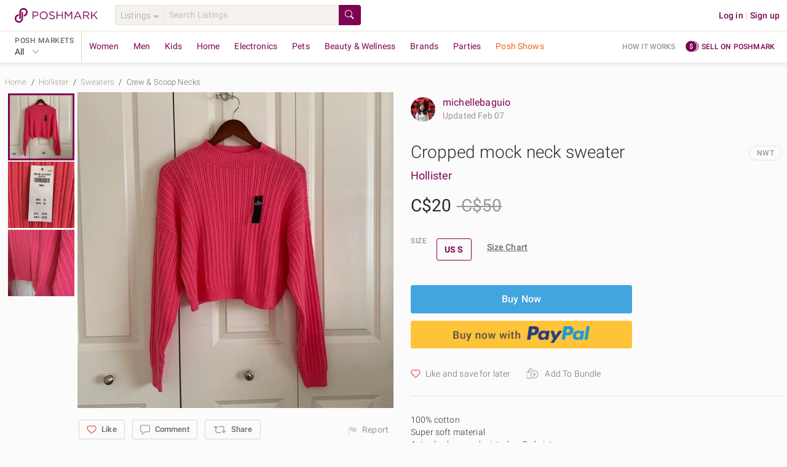

--- FILE ---
content_type: application/javascript
request_url: https://d2gjrq7hs8he14.cloudfront.net/webpack4/54.91fbc62b7131fcdba8d1.js
body_size: 5869
content:
(window.webpackJsonp=window.webpackJsonp||[]).push([[54],{2301:function(t,i,e){"use strict";var n,o,s,a=e(67),l=e.n(a),r=e(68),d=e.n(r),c=e(85),p=e.n(c),g=e(0),u=e.n(g),m=e(211),h=e.n(m),b=e(165),_=e.n(b),f=e(846),x=e.n(f),v=e(12),y=e.n(v),k=e(55),w=e.n(k),C={errorMargin:.5,percentCompensation:.2,minTimeVisible:1e3,config:{root:null,rootMargin:"0px",threshold:(n=10,s=p()({length:n},(function(t,i){return i/n})),u()(o=[]).call(o,s,[1]))}},T=null,I=function(){function t(){var i,e,n,o=arguments.length>0&&void 0!==arguments[0]?arguments[0]:{};l()(this,t),"undefined"!=typeof IntersectionObserver&&(this.options=h()({},C,o),(isNaN(this.options.minTimeVisible)||this.options.minTimeVisible<0)&&(this.options.minTimeVisible=C.minTimeVisible),this.elements=new _.a,this.timeouts=new _.a,this.observer=new IntersectionObserver(x()(i=this.watchElements).call(i,this),this.options.config),window.addEventListener("focus",x()(e=this.reportVisibilityStates).call(e,this)),window.addEventListener("orientationchange",x()(n=this.reportVisibilityStates).call(n,this)))}return d()(t,[{key:"removeEventListeners",value:function(){var t,i;window.removeEventListener("focus",x()(t=this.reportVisibilityStates).call(t,this)),window.removeEventListener("orientationchange",x()(i=this.reportVisibilityStates).call(i,this))}},{key:"destroy",value:function(){return this.elements.clear(),this.timeouts.clear(),this.observer&&"function"==typeof this.observer.disconnect&&this.observer.disconnect(),this.removeEventListeners(),T=null}},{key:"reportVisibilityStates",value:function(){var t,i=this;y()(t=this.elements).call(t,(function(t,e){var n=t.visible;n&&i.onVisibilityChange(e,n)}))}},{key:"watchElements",value:function(t){var i=this,e=window.innerHeight||document.documentElement.clientHeight;y()(t).call(t,(function(t){var n=t.target||t.entry,o=i.elements.get(n),s=(t.boundingClientRect||n.getBoundingClientRect()).height,a=i.isElementHeightSimilarToContainer(s,e)?i.options.errorMargin:.5,l=e/s>1?1-a:e/s-a,r=t.intersectionRatio>=l;if(!r||!o.timeoutSet)if(r)o.timeoutSet=!0,i.timeouts.set(n,w()((function(){i.onVisibilityChange(n,!0)}),i.options.minTimeVisible));else{var d=i.timeouts.get(n);i.onVisibilityChange(n,!1),clearTimeout(d),i.timeouts.delete(n),o.timeoutSet=!1}}))}},{key:"isElementHeightSimilarToContainer",value:function(t,i){return t>=i-i*this.options.percentCompensation&&t<=i+i*this.options.percentCompensation}},{key:"observe",value:function(t,i){t&&i&&(this.elements.set(t,{callback:i,visible:!1,entry:t}),this.observer.observe(t))}},{key:"unobserve",value:function(t){t&&this.elements.get(t)&&(this.observer&&this.observer.unobserve(t),this.elements.delete(t))}},{key:"onVisibilityChange",value:function(t,i){if(t){var e=this.elements.get(t);if(e){e.visible=i;var n=e.callback;e.visible&&("function"==typeof n&&n(t),this.unobserve(t))}}}}],[{key:"get",value:function(){return"undefined"==typeof IntersectionObserver?null:T&&T instanceof t?T:T=new t(arguments.length>0&&void 0!==arguments[0]?arguments[0]:{})}}])}(),L=I.get();i.a={inserted:function(t,i,e){var n=i.value,o=n.enabled,s=n.callback;o&&s&&L&&L.observe(t,s)},unbind:function(t,i){try{L&&L.unobserve(t)}catch(t){}}}},3300:function(t,i,e){var n=e(4691);n.__esModule&&(n=n.default),"string"==typeof n&&(n=[[t.i,n,""]]),n.locals&&(t.exports=n.locals);(0,e(415).default)("622e5917",n,!0,{})},4690:function(t,i,e){"use strict";e(3300)},4691:function(t,i,e){(i=e(317)(!1)).push([t.i,'.tile{border-radius:12px;overflow:hidden}.tile-shimmer{padding:8px}.tile--highlight{border:2px solid #7f0353}.tile--no-margin{margin-left:-6px}.tile__details{font-size:11px !important}.tile__covershot{display:block;position:relative;margin:-12px -12px 12px -12px}.tile__inventory-tag{display:-webkit-box !important;display:-ms-flexbox !important;display:flex !important;-ms-flex-pack:center;-webkit-box-pack:center;justify-content:center;-ms-flex-align:center;-webkit-box-align:center;align-items:center;position:absolute;bottom:1rem;right:0}@supports(-webkit-line-clamp: 2){.tile__title{text-overflow:ellipsis;display:-webkit-box;overflow:hidden;-webkit-line-clamp:2;-webkit-box-orient:vertical}}@media only screen and (max-device-width: 767px),(max-device-height: 480px)and (orientation: landscape){.tile__title{max-height:32px}}.tile__title{max-height:40px;overflow:hidden}.item__details{height:88px}@media only screen and (max-device-width: 767px),(max-device-height: 480px)and (orientation: landscape){.item__details{height:72px}}.title__condition__container{display:-webkit-box;display:-ms-flexbox;display:flex;-ms-flex-pack:justify;-webkit-box-pack:justify;justify-content:space-between;-ms-flex-align:start;-webkit-box-align:start;align-items:flex-start}.tile__details__pipe__size{display:inline-block;vertical-align:top;max-width:12ch;padding-right:8px;font-size:13px}.tile__details__pipe__brand{display:inline-block;vertical-align:top;padding-left:8px;border-left:solid 1px #e6e2df;font-size:13px}.tile__creator{display:-webkit-box;display:-ms-flexbox;display:flex;-ms-flex-align:center;-webkit-box-align:center;align-items:center;font-size:12px;margin-top:16px}@media only screen and (max-device-width: 767px),(max-device-height: 480px)and (orientation: landscape){.tile__creator{margin-top:12px}}@media only screen and (max-device-width: 767px),(max-device-height: 480px)and (orientation: landscape){.tile__creator--promoted-text__adjacent{max-width:8ch}}@media only screen and (min-width: 768px)and (max-width: 991px){.tile__creator--promoted-text__adjacent{max-width:6ch}}.tile__creator--promoted-text__prefixed{max-width:25ch}@media only screen and (max-device-width: 767px),(max-device-height: 480px)and (orientation: landscape){.tile__creator--promoted-text__prefixed{max-width:15ch}}.tile__social-actions{border-top:1px solid #f5f2ee;margin-top:8px;padding:8px 12px 0 12px;font-size:12px}.tile__shimmer--title{width:50%}.tile__shimmer--text{width:60%;margin-top:8px}.tile__shimmer--sub-text{width:30%;margin-top:8px}.tile__shimmer__social-action{display:-webkit-box;display:-ms-flexbox;display:flex;-ms-flex-pack:justify;-webkit-box-pack:justify;justify-content:space-between;margin-top:8px;padding-top:8px;border-top:1px solid #f5f2ee}.tile__badge-overlay{position:absolute;top:0;bottom:0;left:0;right:0;z-index:1;display:-webkit-box;display:-ms-flexbox;display:flex;-webkit-box-orient:vertical;-webkit-box-direction:reverse;flex-direction:column-reverse;-ms-flex-direction:column-reverse;flex-direction:column-reverse;-ms-flex-align:end;-webkit-box-align:end;align-items:flex-end;color:#fcfbfb;background:-webkit-gradient(linear, left top, left bottom, from(rgba(0, 0, 0, 0.2)), color-stop(27.21%, rgba(0, 0, 0, 0)));background:linear-gradient(180deg, rgba(0, 0, 0, 0.2) 0%, rgba(0, 0, 0, 0) 27.21%)}.tile__shipping-discount-icon{position:absolute;z-index:1;top:10px;left:8px}.tile__deal-tag{position:absolute;z-index:1;top:10px;left:8px;background-color:#f36522;color:#fcfbfb;border-radius:4px;padding:2px 4px;display:-webkit-inline-box;display:-ms-inline-flexbox;display:inline-flex;-webkit-box-align:center;-ms-flex-align:center;align-items:center}.tile__checkbox-overlay{position:absolute;bottom:0;padding:8px 8px;left:0;width:100%;z-index:1;display:-webkit-box;display:-ms-flexbox;display:flex;-ms-flex-align:center;-webkit-box-align:center;align-items:center}.tile__bulk-status-overlay{position:absolute;bottom:0;left:0;width:100%;height:100%;display:-webkit-box;display:-ms-flexbox;display:flex;-ms-flex-align:center;-webkit-box-align:center;align-items:center;-ms-flex-pack:center;-webkit-box-pack:center;justify-content:center}.tile__remove-overlay{position:absolute;top:0;right:0;width:24px;margin:4px;z-index:1}.tile__checkbox{width:24px;height:24px;-webkit-box-shadow:0 1px 2px rgba(0,0,0,.2);box-shadow:0 1px 2px rgba(0,0,0,.2);border-radius:2px;border:1px solid #c1bfbc;background-color:#fcfbfb}.tile__checkbox--disabled{background-color:#9b9691}.tile__bulk-pricing-bottom{width:100%;background-color:#fdf9e2}.tile__listing-video-icon{position:absolute;z-index:1;top:8px;right:8px}.tile__listing-video-icon--small{position:absolute;z-index:1;top:6px;right:6px}.tile__promoted-tag{font-size:11px !important;position:absolute;bottom:8px;right:0;border-radius:12px 0 0 12px;background:rgba(0,0,0,.3);padding:4px 8px;color:#fcfbfb}.tile__promoted-tag-overlay{position:absolute;top:0;bottom:0;left:0;right:0;z-index:1;display:-webkit-box;display:-ms-flexbox;display:flex;-ms-flex-direction:column-reverse;-webkit-box-orient:vertical;-webkit-box-direction:reverse;flex-direction:column-reverse;-ms-flex-align:end;-webkit-box-align:end;align-items:flex-end;color:#fcfbfb;background:-webkit-gradient(linear, left bottom, left top, from(rgba(0, 0, 0, 0.2)), color-stop(27.21%, rgba(0, 0, 0, 0)));background:linear-gradient(0deg, rgba(0, 0, 0, 0.2) 0%, rgba(0, 0, 0, 0) 27.21%)}.tile__promoted-tag--no-bg{font-size:11px !important;position:absolute;bottom:4px;right:0;padding:4px 8px;color:#fcfbfb}.tile__promoted-tag-bottom{min-height:14px;font-size:12px;color:#9b9691;margin-top:16px}@media only screen and (max-device-width: 767px),(max-device-height: 480px)and (orientation: landscape){.tile__promoted-tag-bottom{margin-top:12px}}.tile__complete-overlay,.tile__bottom-overlay{position:absolute;top:0;bottom:0;left:0;right:0;z-index:1;display:-webkit-box;display:-ms-flexbox;display:flex;-ms-flex-direction:column-reverse;-webkit-box-orient:vertical;-webkit-box-direction:reverse;flex-direction:column-reverse;-ms-flex-align:end;-webkit-box-align:end;align-items:flex-end;color:#fcfbfb;background:-webkit-gradient(linear, left top, left bottom, from(rgba(0, 0, 0, 0.4)), color-stop(22%, rgba(0, 0, 0, 0)), to(rgba(0, 0, 0, 0.6)));background:linear-gradient(to bottom, rgba(0, 0, 0, 0.4), rgba(0, 0, 0, 0) 22% 67%, rgba(0, 0, 0, 0.6));border-radius:12px}.tile__bottom-overlay{background:-webkit-gradient(linear, left top, left bottom, color-stop(69.79%, rgba(0, 0, 0, 0)), to(rgba(0, 0, 0, 0.6)));background:linear-gradient(180deg, rgba(0, 0, 0, 0) 69.79%, rgba(0, 0, 0, 0.6) 100%)}.tile__feed-unit--details{position:absolute;bottom:0;left:12px;font-weight:500;color:#fcfbfb;z-index:3}.tile__feed-unit--sub-details{max-width:178px;padding:10px 16px 16px 0;line-height:20px}@media only screen and (max-device-width: 767px),(max-device-height: 480px)and (orientation: landscape){.tile__feed-unit--sub-details{max-width:160px}}@media only screen and (min-width: 768px)and (max-width: 991px){.tile__feed-unit--sub-details{max-width:90px}}@media(min-width: 992px)and (max-width: 1360px){.tile__feed-unit--sub-details{max-width:140px}}.tile__feed-unit--ad--sub-details{max-width:136px;padding:8px 16px 8px 0}.tile__feed-unit--like{position:absolute;right:8px;top:8px;z-index:3}.tile__feed-unit--size::before{content:"|";padding-left:4px;padding-right:4px;color:#fcfbfb;opacity:30%;font-weight:600}.tile__feed-unit--original-price{text-decoration:line-through;color:#d9d5d2;padding-left:4px}.tile__promoted--shop-now{position:absolute;z-index:3;top:0;bottom:0;left:0;width:-webkit-max-content;width:-moz-max-content;width:max-content;right:0;margin:auto;display:none}.tile__parent-container:hover .tile__bottom-overlay{background:rgba(0,0,0,.5)}.tile__parent-container:hover .tile__promoted--shop-now{display:block !important}.tile__ad-unit--img{-o-object-fit:cover;object-fit:cover}',""]),t.exports=i},5525:function(t,i,e){"use strict";e.r(i);var n=e(14),o=e.n(n),s=e(24),a=e.n(s),l=e(16),r=e.n(l),d=e(25),c=e.n(d),p=e(12),g=e.n(p),u=e(26),m=e.n(u),h=e(33),b=e.n(h),_=e(32),f=e.n(_),x=e(22),v=e.n(x),y=e(0),k=e.n(y),w=e(4),C=e(44),T=e(95),I=e(108);function L(t,i){var e=o()(t);if(a.a){var n=a()(t);i&&(n=r()(n).call(n,(function(i){return c()(t,i).enumerable}))),e.push.apply(e,n)}return e}function z(t){for(var i=1;i<arguments.length;i++){var e,n,o=null!=arguments[i]?arguments[i]:{};i%2?g()(e=L(Object(o),!0)).call(e,(function(i){v()(t,i,o[i])})):m.a?b()(t,m()(o)):g()(n=L(Object(o))).call(n,(function(i){f()(t,i,c()(o,i))}))}return t}var S={name:"SimpleListingTile",components:{ImageLink:function(){return Promise.all([e.e(2),e.e("MyCustomers~MyCustomersDashboard~components"),e.e(54),e.e("components")]).then(e.bind(null,5515))},MultiListingImage:function(){return Promise.all([e.e(2),e.e("MyCustomers~MyCustomersDashboard~components"),e.e(54),e.e("components")]).then(e.bind(null,6266))},InventoryTag:function(){return Promise.all([e.e(2),e.e("MyCustomers~MyCustomersDashboard~components"),e.e(54),e.e("components")]).then(e.bind(null,5552))},Like:function(){return Promise.all([e.e(2),e.e("MyCustomers~MyCustomersDashboard~components"),e.e(54),e.e("components")]).then(e.bind(null,5891))}},directives:{impressionObserver:e(2301).a},props:{eventTrackingAttributes:{type:Object,default:function(){return{}}},listing:{type:Object,required:!0},listingIndex:{type:Number,default:0},aspectRatio:{type:String,default:""},displayDetails:{type:Boolean,default:!0},lazyImage:{type:Boolean,default:!1},isPurchaseCarousel:{type:Boolean,default:!1},isPostOwner:{type:Boolean,default:!1},showInventoryTag:{type:Boolean,default:!1},customImageClass:{type:String,default:"",required:!1},containerClass:{type:String,default:"",required:!1},flowType:{type:String,required:!1,default:""},showLikeButton:{type:Boolean,default:!1},showRoundedImage:{type:Boolean,default:!1},enableImpressionTracking:{type:Boolean,default:!1},isPromotedAdUnit:{type:Boolean,default:!1},customAnchorClass:{type:String,default:"",required:!1}},computed:z(z({},Object(C.c)(["showOriginalPriceAmount","getFeatureSettingV3"])),{},{listingUrl:function(){return this.listing.title&&this.listing.id&&T.a.listing.friendlyListing(this.listing.title,this.listing.id)},feedTrackingAttributes:function(){var t,i;return z(z({"data-et-name":"feed_unit","data-et-element-type":"image"},this.promotionTrackingInfo&&{"data-et-prop-promoted_listing_tracking_info":this.promotionTrackingInfo}),{},{"data-et-prop-listing_id":(null===(t=this.listing)||void 0===t?void 0:t.id)||"","data-et-prop-lister_id":(null===(i=this.listing)||void 0===i?void 0:i.creator_id)||""},this.eventTrackingAttributes)},trackingAttributes:function(){return z(z({"data-et-name":"listing","data-et-prop-category":this.listing.catalog&&this.listing.catalog.category?this.listing.catalog.category:"","data-et-prop-department":this.listing.catalog&&this.listing.catalog.department?this.listing.catalog.department:"","data-et-prop-lister_id":this.listing.creator_id?this.listing.creator_id:"","data-et-prop-listing_id":this.listing.id?this.listing.id:"","data-et-prop-location":"carousel","data-et-prop-sub_category":this.listing.catalog&&this.listing.catalog.category_features[0]?this.listing.catalog.category_features[0]:"","data-et-prop-unit_position":this.listingIndex,"data-et-prop-brand":this.listing.brand?this.listing.brand:null},this.promotionTrackingInfo&&{"data-et-prop-promoted_listing_tracking_info":this.promotionTrackingInfo}),this.eventTrackingAttributes)},imgUrl:function(){return this.listing.cover_shot?this.listing.cover_shot.url_small:this.listing.picture_url},coverShotSources:function(){var t,i,e=[];this.isMultiSizeItem||(null!==(t=this.listing.cover_shot)&&void 0!==t&&t.url_small_webp&&e.push({srcset:this.listing.cover_shot.url_small_webp,type:this.listing.cover_shot.content_type_alternate}),null!==(i=this.listing.cover_shot)&&void 0!==i&&i.url_small&&e.push({srcset:this.listing.cover_shot.url_small,type:this.listing.cover_shot.content_type}));return e},isMultiSizeItem:function(){return this.listing.line_items&&this.listing.line_items.length>1},listingCount:function(){return this.listing.line_items&&this.listing.line_items.length},price:function(){return this.listing.price_amount?this.listing.price_amount:this.listing.total_price_amount},originalPrice:function(){return this.listing.original_price_amount?this.listing.original_price_amount:this.listing.total_original_price_amount},getListingRoute:function(){return{name:"listingDetail",params:{post_url:w.a.getFriendlyListingId(this.listing.title,this.listing.id)}}},orderUrl:function(){return this.isPostOwner?this.$pmRoutes.orders.purchases.addRouteParam(this.listing.id):this.$pmRoutes.orders.sales.addRouteParam(this.listing.id)},listingRoute:function(){return this.isPurchaseCarousel?{href:this.orderUrl}:{route:this.getListingRoute}},multiImageUrl:function(){return this.isPurchaseCarousel?this.orderUrl:""},isGridBadgeEnabled:function(){var t=I.a.getFeatureSettingValue(this.$store.state.common.featureSettings,"app_highlight_listing_shipping_discount_grid",this.$store.state.clientInfo.userSegmentV2,"web");return t&&t.enabled},displayBadgeIcons:function(){return!this.isListingDetailsFeed&&this.isGridBadgeEnabled&&!this.isPromotedAdUnit&&(this.listing.shipping_discount_type&&this.listing.inventory&&"available"===this.listing.inventory.status||this.showListingVideoIcon&&this.hasVideos)},showListingVideoIcon:function(){var t=I.a.getFeatureSettingValue(this.$store.state.common.featureSettings,"app_highlight_listing_video_grid",this.$store.state.clientInfo.userSegmentV2,"web");return t&&t.enabled},hasVideos:function(){return this.listing&&this.listing.videos&&this.listing.videos.length>0},isImpressionTrackingEnabled:function(){var t,i;return"listingDetail"===(null===(t=this.$route)||void 0===t?void 0:t.name)&&(null===(i=this.getFeatureSettingV3("app_impression_tracking"))||void 0===i||null===(i=i.web)||void 0===i?void 0:i.enabled)||this.enableImpressionTracking},promotionTrackingInfo:function(){var t;return null===(t=this.listing)||void 0===t||null===(t=t.promoted_post_context)||void 0===t?void 0:t.tracking_info},showPromotionTag:function(){return this.promotionTrackingInfo&&!this.isListingDetailsFeed&&!this.isPromotedAdUnit},promotionTagUiTreatment:function(){var t;return(null===(t=this.getFeatureSettingV3("app_promoted_posts_tag_ui"))||void 0===t||null===(t=t.web)||void 0===t?void 0:t.ui_treatment)||""},isListingDetailsFeed:function(){return"listingDetailsFeed"===this.flowType},tileTrackingAttributes:function(){return this.isListingDetailsFeed?this.feedTrackingAttributes:this.isPurchaseCarousel?{}:this.trackingAttributes},anchorClassComputed:function(){var t,i=this.displayBadgeIcons||this.showInventoryTag||this.showPromotionTag||this.showRoundedImage?"d--b ps--r":"";return this.showRoundedImage?k()(t="".concat(i," tile br--lighter-gray ")).call(t,this.customAnchorClass||""):i}}),methods:{onObserve:function(t){this.isImpressionTrackingEnabled&&!this.listing.isObserved&&(this.listing.isObserved=!0,this.$eventTracker.observeTrack(t))},goToListing:function(){this.$router.push(this.getListingRoute)}}},P=(e(4690),e(31)),V=Object(P.a)(S,(function(){var t=this,i=t.$createElement,e=t._self._c||i;return e("div",t._b({directives:[{name:"impression-observer",rawName:"v-impression-observer",value:{enabled:t.isImpressionTrackingEnabled,callback:t.onObserve},expression:"{ enabled: isImpressionTrackingEnabled, callback: onObserve }"}]},"div",t.tileTrackingAttributes,!1),[t.isMultiSizeItem?e("MultiListingImage",{attrs:{href:t.multiImageUrl,src:t.listing.picture_url,imageCount:t.listingCount,badgeClass:"badge--black",containerClass:"carousel__multi-image m--b--3"}}):e("div",{staticClass:"ps--r tile__parent-container"},[e("ImageLink",t._b({attrs:{lazy:t.lazyImage,src:t.imgUrl,sources:t.coverShotSources,aspectRatio:t.aspectRatio,eventTrackingAttributes:t.tileTrackingAttributes,anchorClass:t.anchorClassComputed,imageClass:t.customImageClass,containerClass:t.containerClass,mode:"link"}},"ImageLink",t.listingRoute,!1),[t.displayBadgeIcons?e("template",{slot:"overlay"},[e("div",{staticClass:"tile__badge-overlay"}),"discounted"===t.listing.shipping_discount_type?e("i",{staticClass:"icon discounted-shipping tile__shipping-discount-icon"}):"free"===t.listing.shipping_discount_type?e("i",{staticClass:"icon free-shipping tile__shipping-discount-icon"}):t._e(),t.showListingVideoIcon&&t.hasVideos?e("i",{staticClass:"icon white-play-video-small tile__listing-video-icon--small"}):t._e()]):t._e(),t.showInventoryTag?e("InventoryTag",{staticClass:"tile__inventory-tag",attrs:{makeAvailableAt:t.listing.make_available_at,inventory:t.listing.inventory}}):t._e(),t.showPromotionTag&&"below_details"!==t.promotionTagUiTreatment?e("div",{staticClass:"tile__promoted-tag captions",class:{"tile__promoted-tag--small":"image_rounded"===t.promotionTagUiTreatment}},[t._v("\n        "+t._s(t.$t("common.promoted"))+"\n      ")]):t._e(),t.isListingDetailsFeed?e("template",{slot:"overlay"},[e("div",{staticClass:"tile__complete-overlay"}),e("div",{staticClass:"tile__feed-unit--details"},[e("div",{staticClass:"tile__feed-unit--sub-details ellipses p--b--2"},[t._v("\n            "+t._s(t.listing.brand)+"\n          ")]),e("div",{staticClass:"tile__feed-unit--sub-details ellipses"},[e("span",[t._v("\n              "+t._s(t._f("currencyFilter")(t.listing.price_amount,t.listing.origin_domain))+"\n            ")]),e("span",{staticClass:"tile__feed-unit--size"},[t._v(" "+t._s(t.$t("common.size"))+": "+t._s(t.listing.size)+" ")])])]),e("Like",{staticClass:"tile__feed-unit--like",attrs:{listingDetails:t.listing,callerHasLiked:t.listing.caller_has_liked,eventTrackingAttributes:t.tileTrackingAttributes,showText:!1,iconColor:"like-large"},on:{likeListing:function(i){return t.$emit("likeListing")},unlikeListing:function(i){return t.$emit("unlikeListing")}}})],1):t.isPromotedAdUnit?e("template",{slot:"overlay"},[e("div",[e("div",{staticClass:"tile__bottom-overlay"}),e("button",{staticClass:"btn btn--primary btn--small tile__promoted--shop-now",on:{click:t.goToListing}},[t._v("\n            "+t._s(t.$t("common.shopNow"))+"\n          ")]),e("div",{staticClass:"tile__feed-unit--details"},[e("div",{staticClass:"tile__feed-unit--ad--sub-details"},[e("span",{staticClass:"fw--semi--bold lh--base"},[t._v("\n                "+t._s(t._f("currencyFilter")(t.listing.price_amount,t.listing.origin_domain))+"\n              ")]),t.showOriginalPriceAmount(t.originalPrice)?e("span",{staticClass:"tile__feed-unit--original-price caption lh--base"},[t._v("\n                "+t._s(t._f("currencyFilter")(t.originalPrice,t.listing.origin_domain))+"\n              ")]):t._e()])])])]):t._e()],2),t.showLikeButton?e("Like",{staticClass:"tile__feed-unit--like",attrs:{listingDetails:t.listing,callerHasLiked:t.listing.caller_has_liked,eventTrackingAttributes:t.tileTrackingAttributes,showText:!1,iconColor:"like-large-white-bg"},on:{likeListing:function(i){return t.$emit("likeListing")},unlikeListing:function(i){return t.$emit("unlikeListing")}}}):t._e()],1),t.displayDetails?[e("p",{staticClass:"p--t--2 ellipses"},[t._v("\n      "+t._s(t.listing.title)+"\n    ")]),e("p",[e("span",{staticClass:"fw--med m--r--2"},[t._v(t._s(t._f("currencyFilter")(t.price,t.listing.origin_domain)))]),t.showOriginalPriceAmount(t.originalPrice)?e("span",{staticClass:"td--lt tc--lg"},[t._v("\n        "+t._s(t._f("currencyFilter")(t.originalPrice,t.listing.origin_domain))+"\n      ")]):t._e()])]:t._e(),"below_details"!==t.promotionTagUiTreatment||t.isListingDetailsFeed?t._e():e("p",{staticClass:"tile__promoted-tag-bottom"},[t.showPromotionTag?e("span",[t._v(t._s(t.$t("common.promoted")))]):t._e()])],2)}),[],!1,null,null,null);i.default=V.exports}}]);